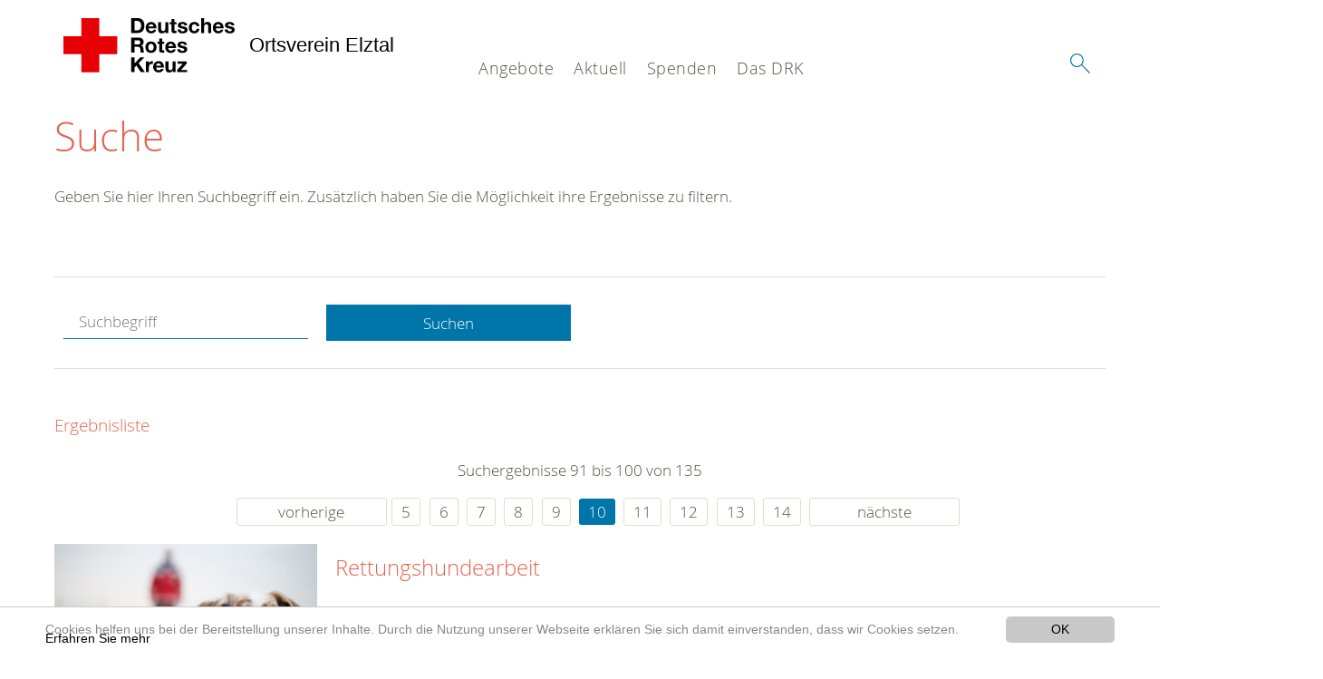

--- FILE ---
content_type: text/html; charset=utf-8
request_url: https://www.drk-elztal.de/suche.html?tx_kesearch_pi1%5Bsword%5D=&tx_kesearch_pi1%5Bpage%5D=10&chash=50c40e8c6a8a592d93de6f2e642fda74&cHash=c68a95007471d21c728e404d9c354b54
body_size: 8359
content:
<!DOCTYPE html>
<html lang="de">
<head>

<meta charset="utf-8">
<!-- 
	This website is powered by TYPO3 - inspiring people to share!
	TYPO3 is a free open source Content Management Framework initially created by Kasper Skaarhoj and licensed under GNU/GPL.
	TYPO3 is copyright 1998-2020 of Kasper Skaarhoj. Extensions are copyright of their respective owners.
	Information and contribution at https://typo3.org/
-->




<meta name="generator" content="TYPO3 CMS">
<meta name="X-UA-Compatible" content="IE=edge,chrome=1">


<link rel="stylesheet" type="text/css" href="/typo3conf/ext/drk_template_2016/Resources/Public/Css/main.css?1628760097" media="all">
<link rel="stylesheet" type="text/css" href="/typo3temp/Assets/ae0b4d4cc5.css?1528120227" media="all">
<link rel="stylesheet" type="text/css" href="/typo3conf/ext/drk_template_2016/Resources/Public/Css/print.css?1628760097" media="print">
<!--[if lte IE 9]><link rel="stylesheet" type="text/css" href="/typo3conf/ext/drk_template_2016/Resources/Public/Css/legacy-ie8.css?1628760097" media="all"><![endif]-->
<!--[if IE 9]><link rel="stylesheet" type="text/css" href="/typo3conf/ext/drk_template_2016/Resources/Public/Css/legacy-ie9.css?1628760097" media="all"><![endif]-->
<link rel="stylesheet" type="text/css" href="/typo3conf/ext/drk_template_2016/Resources/Public/Vendor/lightgallery/dist/css/lightgallery.min.css?1628760097" media="all">
<link rel="stylesheet" type="text/css" href="/typo3conf/ext/drk_template_2016/Resources/Public/Css/readspeaker.css?1628760097" media="all">
<link rel="stylesheet" type="text/css" href="/typo3temp/Assets/8292b05d9a.css?1528120227" media="all">
<link rel="stylesheet" type="text/css" href="/typo3conf/ext/ke_search/res/ke_search_pi1.css?1496905739" media="all">




<script src="/typo3temp/compressor/merged-458d174c1ce711fa971b3c46884a359b-7ae6d4103013890afc3d08ff8cfa563b.js?1528120227" type="text/javascript"></script>



<link rel="stylesheet" type="text/css" media="all"  href="/typo3conf/ext/mindshape_cookie_hint/Resources/Public/Css/light-bottom.css" />
<title>Suche - DRK OV Elztal </title><meta name="viewport" content="width=device-width, initial-scale=1.0, maximum-scale=2.0">        <meta name="msapplication-square70x70logo" content="/typo3conf/ext/drk_template_2016/Resources/Public/Images/png/windows-tile-70x70.png">
        <meta name="msapplication-square150x150logo" content="Resources/Public/Images/png/windows-tile-150x150.png">
        <meta name="msapplication-square310x310logo" content="/typo3conf/ext/drk_template_2016/Resources/Public/Images/png/windows-tile-310x310.png">
        <meta name="msapplication-TileImage" content="/typo3conf/ext/drk_template_2016/Resources/Public/Images/png/windows-tile-144x144.png">
        <meta name="msapplication-TileColor" content="#e60005">
        <link rel="apple-touch-icon-precomposed" sizes="152x152" href="/typo3conf/ext/drk_template_2016/Resources/Public/Images/png/apple-touch-icon-152x152-precomposed.png">
        <link rel="apple-touch-icon-precomposed" sizes="120x120" href="/typo3conf/ext/drk_template_2016/Resources/Public/Images/png/apple-touch-icon-120x120-precomposed.png">
        <link rel="apple-touch-icon-precomposed" sizes="76x76" href="/typo3conf/ext/drk_template_2016/Resources/Public/Images/png/apple-touch-icon-76x76-precomposed.png">
        <link rel="apple-touch-icon-precomposed" sizes="60x60" href="/typo3conf/ext/drk_template_2016/Resources/Public/Images/png/apple-touch-icon-60x60-precomposed.png">
        <link rel="apple-touch-icon-precomposed" sizes="144x144" href="/typo3conf/ext/drk_template_2016/Resources/Public/Images/png/apple-touch-icon-144x144-precomposed.png">
        <link rel="apple-touch-icon-precomposed" sizes="114x114" href="/typo3conf/ext/drk_template_2016/Resources/Public/Images/png/apple-touch-icon-114x114-precomposed.png">
        <link rel="apple-touch-icon-precomposed" sizes="72x72" href="/typo3conf/ext/drk_template_2016/Resources/Public/Images/png/apple-touch-icon-72x72-precomposed.png">
        <link rel="apple-touch-icon" sizes="57x57" href="/typo3conf/ext/drk_template_2016/Resources/Public/Images/png/apple-touch-icon.png">
        <link rel="shortcut icon" href="/typo3conf/ext/drk_template_2016/Resources/Public/Images/png/favicon.ico">
        <link rel="icon" type="image/png" sizes="64x64" href="/typo3conf/ext/drk_template_2016/Resources/Public/Images/png/favicon.png">
<meta name="DCTERMS.title" content="Suche">
<meta name="description" content="Inhalt nicht gefunden? Dann probieren Sie es erneut mit unserer Suche.">
<meta name="DCTERMS.description" content="Inhalt nicht gefunden? Dann probieren Sie es erneut mit unserer Suche.">
<meta name="keywords" content="Suche, DRK Suche">
<meta name="DCTERMS.subject" content="Suche, DRK Suche">
<meta name="copyright" content="2026">
<meta name="DCTERMS.rights" content="2026">
<meta name="author" content="Deutsches Rotes Kreuz">
<meta name="DCTERMS.creator" content="Deutsches Rotes Kreuz">
<meta name="rating" content="General">
<meta name="date" content="2017-03-10T11:54:11+01:00">
<meta name="DCTERMS.date" content="2017-03-10T11:54:11+01:00">
<meta name="robots" content="index,follow">
<meta name="revisit-after" content="1">
<link rel="canonical" href="https://www.drk-elztal.de/">
<meta property="og:title" content="Suche">
<meta property="og:type" content="article">


</head>
<body>


<div class="c-page c-page--fullwidth">
    
    <header class="c-page-head js-sticky">
        <nav data-topbar role="navigation">

            <div class="o-section__wrapper">
                <label for="showSearch" class="searchbutton" onclick="window.setTimeout(function() {jQuery('#headSearchField').focus();}, 300);">
                    <svg role="img" class="c-search-form__btn-img o-icon-button__icon" aria-label="Suche starten">
                        <title class="h-sr-only">
                            Suche starten
                        </title>
                        <use xmlns:xlink="http://www.w3.org/1999/xlink" xlink:href="/typo3conf/ext/drk_template_2016/Resources/Public/Images/svg/spritemap.svg#sprite-search"></use>
                    </svg>
                </label>
                <input type="checkbox" id="showSearch">
                <div class="searchform">
                    <form action="/suche.html?tx__%5Bcontroller%5D=Standard&amp;cHash=d0ff0b0d8b89ed3b276edbab642797be" method="post">
<div>
<input type="hidden" name="__referrer[@extension]" value="" />
<input type="hidden" name="__referrer[@controller]" value="Standard" />
<input type="hidden" name="__referrer[@action]" value="index" />
<input type="hidden" name="__referrer[arguments]" value="YTowOnt92c16f595423e498c9fe87d953773b0e71f05ee97" />
<input type="hidden" name="__referrer[@request]" value="a:3:{s:10:&quot;@extension&quot;;N;s:11:&quot;@controller&quot;;s:8:&quot;Standard&quot;;s:7:&quot;@action&quot;;s:5:&quot;index&quot;;}5507138793fdc3c875faf59c9641b9fdb9557e67" />
<input type="hidden" name="__trustedProperties" value="a:1:{s:15:&quot;tx_kesearch_pi1&quot;;a:1:{s:5:&quot;sword&quot;;i:1;}}67dabc8b979bea6f9b625f0e1783f99afbc6dcac" />
</div>

                        <input placeholder="Suchtext" class="o-form__field o-form__field o-form__field--text" id="headSearchField" type="text" name="tx_kesearch_pi1[sword]" />
                    </form>
                </div>
                <div class="c-page-body__column--main">
                    <div class="ac-container"><input type="checkbox" id="showMenu"><ul class="dropdown dropdown-linear dropdown-columnar" id="nav"><li class="dir"><label for="menu-page-5" class="main"><label for="menu-page-5" class="nav-more">+</label>Angebote</label><input type="checkbox" id="menu-page-5"><ul class="column ac-small"><li><ul><li class="sub"><label class="navigationSection" for="menu-page-1075" class="nav-title"><label for="menu-page-1075" class="nav-more">+</label>Tätigkeiten</label><input type="checkbox" id="menu-page-1075"><ul class="ac-small"><li><a href="/angebote/taetigkeiten/besuchsdienst.html">Besuchsdienst</a></li><li><a href="/angebote/spalte-4/bevoelkerungsschutz-und-rettung/blutspende.html">Blutspende</a></li><li><a href="/angebote/taetigkeiten/bereitschaften.html">Bereitschaften</a></li><li><a href="/angebote/taetigkeiten/jugendrotkreuz.html">Jugendrotkreuz</a></li><li><a href="/spenden.html">Spenden</a></li></ul></li></ul></li><li><ul><li class="sub"><label class="navigationSection" for="menu-page-174" class="nav-title"><label for="menu-page-174" class="nav-more">+</label>Erste Hilfe</label><input type="checkbox" id="menu-page-174"><ul class="ac-small"><li><a href="/angebote/erste-hilfe/kleiner-lebensretter.html">Kleiner Lebensretter</a></li><li><a href="https://www.drk.de/hilfe-in-deutschland/erste-hilfe/erste-hilfe-online/">Erste Hilfe Online auf DRK.de</a></li></ul></li></ul></li><li><ul><li class="sub"><label class="navigationSection" for="menu-page-241" class="nav-title"><label for="menu-page-241" class="nav-more">+</label>Bevölkerungsschutz und Rettung</label><input type="checkbox" id="menu-page-241"><ul class="ac-small"><li><a href="/angebote/spalte-4/bevoelkerungsschutz-und-rettung/blutspende.html">Blutspende</a></li><li><a href="/angebote/spalte-4/bevoelkerungsschutz-und-rettung/rettungsdienstverstaerkung.html">Rettungsdienstverstärkung</a></li><li><a href="/angebote/spalte-4/bevoelkerungsschutz-und-rettung/sanitaetsdienst.html">Sanitätsdienst</a></li></ul></li></ul></li></ul></li><li class="dir"><label for="menu-page-9" class="main"><label for="menu-page-9" class="nav-more">+</label>Aktuell</label><input type="checkbox" id="menu-page-9"><ul class="column ac-small"><li><ul><li class="sub"><label class="navigationSection" for="menu-page-2125" class="nav-title"><label for="menu-page-2125" class="nav-more">+</label>Presse & Service</label><input type="checkbox" id="menu-page-2125"><ul class="ac-small"><li><a href="/aktuell/presse-service/meldungen.html">Meldungen</a></li></ul></li></ul></li><li><ul><li class="sub"><label class="navigationSection" for="menu-page-2165" class="nav-title"><label for="menu-page-2165" class="nav-more">+</label>Veranstaltungen</label><input type="checkbox" id="menu-page-2165"><ul class="ac-small"><li><a href="/aktuell/veranstaltungen/termine.html">Termine</a></li></ul></li></ul></li></ul></li><li class="dir"><label for="menu-page-6" class="main"><label for="menu-page-6" class="nav-more">+</label>Spenden</label><input type="checkbox" id="menu-page-6"><ul class="column ac-small"><li><ul><li class="sub"><label class="navigationSection" for="menu-page-2198" class="nav-title"><label for="menu-page-2198" class="nav-more">+</label>Spenden</label><input type="checkbox" id="menu-page-2198"><ul class="ac-small"><li><a href="/spenden/foerdermitgliedschaft.html">Fördermitgliedschaft</a></li></ul></li></ul></li><li><ul><li class="sub"><label class="navigationSection" for="menu-page-2105" class="nav-title"><label for="menu-page-2105" class="nav-more">+</label>Zeit spenden</label><input type="checkbox" id="menu-page-2105"><ul class="ac-small"><li><a href="/spenden/zeit-spenden/mitglied-werden.html">Mitglied werden</a></li></ul></li></ul></li><li><ul><li class="sub"><label class="navigationSection" for="menu-page-2208" class="nav-title"><label for="menu-page-2208" class="nav-more">+</label>Kleider spenden</label><input type="checkbox" id="menu-page-2208"><ul class="ac-small"><li><a href="/archiv/existenzsichernde-hilfe/kleidercontainer.html">Kleidercontainer</a></li></ul></li></ul></li></ul></li><li class="dir"><label for="menu-page-8" class="main"><label for="menu-page-8" class="nav-more">+</label>Das DRK</label><input type="checkbox" id="menu-page-8"><ul class="column ac-small"><li><ul><li class="sub"><label class="navigationSection" for="menu-page-407" class="nav-title"><label for="menu-page-407" class="nav-more">+</label>Wer wir sind</label><input type="checkbox" id="menu-page-407"><ul class="ac-small"><li><a href="/das-drk/wer-wir-sind/ansprechpartner.html">Ansprechpartner</a></li></ul></li></ul></li><li><ul><li class="sub"><label class="navigationSection" for="menu-page-2124" class="nav-title"><label for="menu-page-2124" class="nav-more">+</label>Selbstverständnis</label><input type="checkbox" id="menu-page-2124"><ul class="ac-small"><li><a href="/das-drk/selbstverstaendnis/grundsaetze.html">Grundsätze</a></li><li><a href="/das-drk/selbstverstaendnis/leitbild.html">Leitbild</a></li><li><a href="/das-drk/selbstverstaendnis/geschichte.html">Geschichte</a></li></ul></li></ul></li><li><ul><li class="sub"><label class="navigationSection" for="menu-page-2099" class="nav-title"><label for="menu-page-2099" class="nav-more">+</label>Kontakt</label><input type="checkbox" id="menu-page-2099"><ul class="ac-small"><li><a href="/das-drk/kontakt/kontaktformular.html">Kontaktformular</a></li></ul></li></ul></li></ul></li></ul></div>
                </div>
                <aside class="c-page-body__column c-page-body__column--aside">
                    <label for="showMenu" id="showMenuLabel">
                        <span class="c-menu-main-toggle__icon-wrap js-toggle c-menu-main-toggle--open is-active">
                            <svg role="img" class="c-menu-main-toggle__icon" aria-labelledby="sprite-menu">
                                <title class="h-sr-only" id="sprite-menu">
                                    Menü
                                </title>
                                <use xmlns:xlink="http://www.w3.org/1999/xlink" xlink:href="/typo3conf/ext/drk_template_2016/Resources/Public/Images/svg/spritemap.svg#sprite-menu"></use>
                            </svg>
                        </span>
                    </label>
                    
<span class="c-page-head__title">
    
            <a class="c-page-head__home-link" title="Deutsches Rotes Kreuz" href="/">
                <svg role="img" class="c-page-head__logo"
                     aria-labelledby="sprite-logo-drk">
                    <title class="h-sr-only" id="sprite-logo-drk">
                        Deutsches Rotes Kreuz
                    </title>
                    <use
                            xlink:href="/typo3conf/ext/drk_template_2016/Resources/Public/Images/svg/spritemap.svg#sprite-logo-drk"></use>
                </svg>
                
        <span class="brand">
            <span class="line1">
                &nbsp;
            </span>
            <span class="line2">
                Ortsverein Elztal&nbsp;
            </span>
            <span class="line3">
                &nbsp;
            </span>
        </span>

            </a>
        
</span>



                </aside>
            </div>

             
        </nav>
    </header>

    <main class="c-page-body" role="main">
        
        <section class="o-section">
            <div class="language-easy-language">
    <a href="/suche.html" class="language language-active"><img src="/typo3temp/menu/csm_leichte-sprache-deutsch-klein_d4ec97f489_713d549aab.gif" width="176" height="64"  alt="Suche" /></a><a href="/leichte-sprache/suche.html" class="language language-hidden"><img src="/typo3temp/menu/csm_leichte-sprache-klein_0e3959f369_e686a4badb.gif" width="176" height="64"  alt="Suche" /></a>
</div>
            <div class="o-section__wrapper">
                
    <div class="c-menu-breadcrumb o-gridblock">
        <div class="c-menu-breadcrumb__wrapper">
            <h4 class="h-hide">
                Sie befinden sich hier:
            </h4>
            <ol class="c-menu-breadcrumb__list"></ol>
        </div>
    </div>

                
                  
                  
                  <div id="ContentForReadspeaker">
                    
                      

<div class="o-cms-content" id="c2884">
    
        

    
        
            <h1 class="o-cms-content__headline">
                Suche
            </h1>
        
        
        
        
        
        
        
    



    
</div>


                    
                    


    
        
<!-- COMPONENT: FLYOUT // Pictogram & text, Call to action // BEGIN -->
<div class="c-flyout   js-flyout">
    <div class="c-flyout__body   js-toggle-visible">
        <div class="c-flyout__content">
            <div class="o-media o-media--stacked o-media--">
                <figure class="o-media__img">
                    <!-- Pictogram // BEGIN -->
                    





                    <img src="/fileadmin/Bilder_und_Videos/Lesezeichenbilder/banner-2013.jpg" width="800" height="626" alt="" />
                    <!-- Pictogram // END -->
                </figure>
                <!-- Editable content // BEGIN -->
                <div class="o-media__body">
                    <h4></h4>
                    <p style="font-size: 12pt; line-height: 1;"><b>Kostenlose DRK-Hotline. <br />Wir beraten Sie gerne.</b></p>
<p style="text-align: center; color: #554f4a; font-size: 18pt;"><span style="text-align: center; color: #554f4a; font-size: 18pt;"><a href="tel:+0800365000" target="_blank"><span style="text-align: center; color: #554f4a; font-size: 18pt;"><b> 08000 <span style="color: rgb(255, 6, 10);">365</span> 000 </b></span></a></span></p>
<p style="text-align: center; line-height: 1.2; font-size: 12pt; margin-top: -24px"> Infos für Sie kostenfrei <br />rund um die Uhr</p>
                </div>
                <!-- Editable content // END -->
            </div>
        </div>

        <div class="c-flyout__foot">
            
        </div>

    </div>
</div>
<!-- COMPONENT: FLYOUT // Pictogram & text, Call to action // END -->


    




<div class="o-cms-content" id="c2885">
    
        

    
        
        
        
        
        
        
            
        
        
    



    

    <div class="o-cms-content__body">
        
        
        
        
            <div class="o-media o-media--stacked">
        

            
            
                


        
    











            
            

            
            <div class="o-media__body">
                <p>Geben Sie hier Ihren Suchbegriff ein. Zusätzlich haben Sie die Möglichkeit ihre Ergebnisse zu filtern.</p>
            </div>

            
        </div>
    </div>
</div>


<div id="c70">
	
	


    <div class="o-cms-content" id="c64">
        

    
        
        
        
        
        
        
            
        
        
    




        <div class="o-cms-content__body">
	       
    <form method="get" name="form_kesearch_pi1" class="o-form c-kesearch-form"
          action="/suche.html">
        <fieldset>
            
                <input type="hidden" name="id" value="502"/>
            
            
            
            

            <input id="kesearchpagenumber" type="hidden" name="tx_kesearch_pi1[page]" value="1"/>
            <!--<input id="resetFilters" type="hidden" name="tx_kesearch_pi1[resetFilters]" value="0"/>
            <input id="sortByField" type="hidden" name="tx_kesearch_pi1[sortByField]" value=""/>
            <input id="sortByDir" type="hidden" name="tx_kesearch_pi1[sortByDir]" value=""/>-->
			
            <div class="o-form__item-group">
                <div class="o-form__item t-medium-6 columns">
                    <input
                        type="text"
                        id="_bakke_search_sword"
                        class="o-form__field o-form__field o-form__field--text js-check-has-value"
                        name="tx_kesearch_pi1[sword]"
                        value=""
                        pattern=".{4,}"
                        title=""
                        placeholder="Suchbegriff"
                        onfocus="if (this.value == 'Suchbegriff') { this.value = ''; }"
                        onblur="if (this.value == '') { this.value = 'Suchbegriff'; }"/>
                </div>
                <div class="o-form__item   t-medium-6   columns">
                    <button id="_kesearch_submit"
                            alt="Finden"
                            name="submit"
                            type="submit"
                            class="o-btn o-btn--full">
                        Suchen
                    </button>
                </div>
				
            </div>
            <div class="o-form__item-group o-form__hiddenFilter">
                
            </div>

            

            <!--<input id="kesearchpagenumber" type="hidden" name="tx_kesearch_pi1[page]" value="1"/>
            <input id="resetFilters" type="hidden" name="tx_kesearch_pi1[resetFilters]" value="0"/>
            <input id="sortByField" type="hidden" name="tx_kesearch_pi1[sortByField]" value=""/>
            <input id="sortByDir" type="hidden" name="tx_kesearch_pi1[sortByDir]" value=""/>
            <span class="submitbutt">
                <input type="submit" value="Finden"/>
            </span>
            -->
        </fieldset>
    </form>


        </div>
    </div>




    <div class="o-cms-content" id="c63">
        

    
        
        
        
        
        
        
        
            
            <h4 class="o-cms-content__headline">
                Ergebnisliste
            </h4>
        
    




        <div class="o-cms-content__body">
	       
	

	
			
			
				<!--
	=====================
	Partials/ResultRows.html
-->

<div class="clearer"> </div>




	<div class="c-paginationcontainer">
		<!--
	=====================
	Partials/PageBrowser.html
-->


	<p>Suchergebnisse 91 bis 100 von 135</p>

	<div class="c-pagination">
		<div class="c-pagination__list">
			 <ul><li><a href="/suche.html?tx_kesearch_pi1%5Bsword%5D=&amp;tx_kesearch_pi1%5Bpage%5D=9&amp;chash=50c40e8c6a8a592d93de6f2e642fda74&amp;cHash=5fcd807abb6aaecca9a8f276c4df8590" class="prev">vorherige</a></li><li><a href="/suche.html?tx_kesearch_pi1%5Bsword%5D=&amp;tx_kesearch_pi1%5Bpage%5D=5&amp;chash=50c40e8c6a8a592d93de6f2e642fda74&amp;cHash=9cee368f2ff34e76194afe5fab05d038">5</a></li> <li><a href="/suche.html?tx_kesearch_pi1%5Bsword%5D=&amp;tx_kesearch_pi1%5Bpage%5D=6&amp;chash=50c40e8c6a8a592d93de6f2e642fda74&amp;cHash=b77f3cb962744d33784894f88888c931">6</a></li> <li><a href="/suche.html?tx_kesearch_pi1%5Bsword%5D=&amp;tx_kesearch_pi1%5Bpage%5D=7&amp;chash=50c40e8c6a8a592d93de6f2e642fda74&amp;cHash=0f3eeca32f51d12c83a1a0b8ba38006f">7</a></li> <li><a href="/suche.html?tx_kesearch_pi1%5Bsword%5D=&amp;tx_kesearch_pi1%5Bpage%5D=8&amp;chash=50c40e8c6a8a592d93de6f2e642fda74&amp;cHash=3a5becb501e17e66cd0cce385a5d2cb7">8</a></li> <li><a href="/suche.html?tx_kesearch_pi1%5Bsword%5D=&amp;tx_kesearch_pi1%5Bpage%5D=9&amp;chash=50c40e8c6a8a592d93de6f2e642fda74&amp;cHash=5fcd807abb6aaecca9a8f276c4df8590">9</a></li> <li><a href="/suche.html?tx_kesearch_pi1%5Bsword%5D=&amp;tx_kesearch_pi1%5Bpage%5D=10&amp;chash=50c40e8c6a8a592d93de6f2e642fda74&amp;cHash=c68a95007471d21c728e404d9c354b54" class="current">10</a></li> <li><a href="/suche.html?tx_kesearch_pi1%5Bsword%5D=&amp;tx_kesearch_pi1%5Bpage%5D=11&amp;chash=50c40e8c6a8a592d93de6f2e642fda74&amp;cHash=01b01340772def8a385e7a623b578793">11</a></li> <li><a href="/suche.html?tx_kesearch_pi1%5Bsword%5D=&amp;tx_kesearch_pi1%5Bpage%5D=12&amp;chash=50c40e8c6a8a592d93de6f2e642fda74&amp;cHash=09d9294b6dda47d4193bb39ff5989ab6">12</a></li> <li><a href="/suche.html?tx_kesearch_pi1%5Bsword%5D=&amp;tx_kesearch_pi1%5Bpage%5D=13&amp;chash=50c40e8c6a8a592d93de6f2e642fda74&amp;cHash=87c5f38e5d51786953728b9c108e8761">13</a></li> <li><a href="/suche.html?tx_kesearch_pi1%5Bsword%5D=&amp;tx_kesearch_pi1%5Bpage%5D=14&amp;chash=50c40e8c6a8a592d93de6f2e642fda74&amp;cHash=7db2381876ea155f186b590bf53655c6">14</a></li> <li><a href="/suche.html?tx_kesearch_pi1%5Bsword%5D=&amp;tx_kesearch_pi1%5Bpage%5D=11&amp;chash=50c40e8c6a8a592d93de6f2e642fda74&amp;cHash=01b01340772def8a385e7a623b578793" class="next">nächste</a></li></ul> 
		</div>
	</div>


	</div>

<div id="kesearch_results" class="c-teaser-list">
	
		<!--
	=====================
	Partials/ResultRow.html
-->
<div class="result-list-item result-list-item-type-page">
    <ul class="o-gridblock--1column">
        
            
            <!--
	=====================
	Partials/ResultRow.html
-->
<li class="c-teaser-list__item" >
    <div class="o-media c-teaser c-kesearch-result">
        
            
            
                
    
    
            <div class="c-kesearch-result__imageholder">
				
				
						<img class="c-kesearch-result__image" src="/fileadmin/Bilder_und_Videos/Angebote/Bevoelkerungsschutz_und_Rettung/Rettungshundearbeit/rettungshunde_teaser.jpg" width="660" height="440" alt="Senioren, Rettungshunde, Motive" title="Rettungshundearbeit" />
					                
                
            </div>
        


            
        

        <div class="o-media__body c-kesearch-result__body ">
            <h3 class="c-teaser__title">
                
                        <a href="/archiv/rettungshundearbeit.html"  title="Rettungshundearbeit"  class="o-cms-content__header-link">
                            Rettungshundearbeit
                        </a>
                    
            </h3>

            <p>
                
                    
                          Die Verwendung von Rettungshunden spielte in den beiden Weltkriegen vornehmlich in Sanitätseinheiten noch eine Rolle und wurde seit Bestehen der Bundesrepublik Deutschland außer bei der Bergwacht...
                    
                

                <br/>
                
                        <a href="/archiv/rettungshundearbeit.html" class="c-teaser__link">
                            Weiterlesen
                        </a>
                    
            </p>
        </div>
    </div>
</li>







        
        
        
        
        
    </ul>
</div>

	
		<!--
	=====================
	Partials/ResultRow.html
-->
<div class="result-list-item result-list-item-type-page">
    <ul class="o-gridblock--1column">
        
            
            <!--
	=====================
	Partials/ResultRow.html
-->
<li class="c-teaser-list__item" >
    <div class="o-media c-teaser c-kesearch-result">
        
            
            
                
    
    
            <div class="c-teaser__img c-teaser__img--left o-media__img"></div>
        


            
        

        <div class="o-media__body c-kesearch-result__body ">
            <h3 class="c-teaser__title">
                
                        <a href="/archiv/rettungsdienst/rettungsablauf.html"  title="Rettungsablauf"  class="o-cms-content__header-link">
                            Rettungsablauf
                        </a>
                    
            </h3>

            <p>
                
                    
                          Die folgende&nbsp;Reportage schrieb Astrid Becher-Mayr&nbsp;über den Rettungsdienst des DRK-Kreisverbandes Potsdam/Zauch-Belzig e.V. und seine Lehrrettungswache in Teltow.
Kennen Sie die...
                    
                

                <br/>
                
                        <a href="/archiv/rettungsdienst/rettungsablauf.html" class="c-teaser__link">
                            Weiterlesen
                        </a>
                    
            </p>
        </div>
    </div>
</li>







        
        
        
        
        
    </ul>
</div>

	
		<!--
	=====================
	Partials/ResultRow.html
-->
<div class="result-list-item result-list-item-type-page">
    <ul class="o-gridblock--1column">
        
            
            <!--
	=====================
	Partials/ResultRow.html
-->
<li class="c-teaser-list__item" >
    <div class="o-media c-teaser c-kesearch-result">
        
            
            
                
    
    
            <div class="c-kesearch-result__imageholder">
				
				
						<img class="c-kesearch-result__image" src="/fileadmin/_processed_/1/2/csm_wohlfahrt-header_6d59438d48.jpg" width="962" height="640" alt="Wohlfahrt- und Sozialarbeit des DRK." title="Wohlfahrt- und Sozialarbeit des DRK." />
					                
                
            </div>
        


            
        

        <div class="o-media__body c-kesearch-result__body ">
            <h3 class="c-teaser__title">
                
                        <a href="/archiv/wohlfahrt-und-sozialarbeit.html"  title="Wohlfahrt und Sozialarbeit"  class="o-cms-content__header-link">
                            Wohlfahrt und Sozialarbeit
                        </a>
                    
            </h3>

            <p>
                
                    
                          Mit ihrem sozialen Engagement helfen die vielen tausend Ehrenamtlichen nicht nur anderen, sie entwickeln sich auch persönlich weiter und prägen das gesellschaftliche Klima in Deutschland, indem sie...
                    
                

                <br/>
                
                        <a href="/archiv/wohlfahrt-und-sozialarbeit.html" class="c-teaser__link">
                            Weiterlesen
                        </a>
                    
            </p>
        </div>
    </div>
</li>







        
        
        
        
        
    </ul>
</div>

	
		<!--
	=====================
	Partials/ResultRow.html
-->
<div class="result-list-item result-list-item-type-page">
    <ul class="o-gridblock--1column">
        
            
            <!--
	=====================
	Partials/ResultRow.html
-->
<li class="c-teaser-list__item" >
    <div class="o-media c-teaser c-kesearch-result">
        
            
            
                
    
    
            <div class="c-teaser__img c-teaser__img--left o-media__img"></div>
        


            
        

        <div class="o-media__body c-kesearch-result__body ">
            <h3 class="c-teaser__title">
                
                        <a href="/das-drk/kontakt/kontaktformular/danke.html"  title="Danke"  class="o-cms-content__header-link">
                            Danke
                        </a>
                    
            </h3>

            <p>
                
                    
                        Kontaktaufnahme  Vielen Dank für Ihre Anfrage!  Ihre Eingaben wurden erfolgreich erfasst. Wir werden Ihnen in Kürze die benötigten Information zuschicken bzw. mit Ihnen in Kontakt treten.&nbsp;
                    
                

                <br/>
                
                        <a href="/das-drk/kontakt/kontaktformular/danke.html" class="c-teaser__link">
                            Weiterlesen
                        </a>
                    
            </p>
        </div>
    </div>
</li>







        
        
        
        
        
    </ul>
</div>

	
		<!--
	=====================
	Partials/ResultRow.html
-->
<div class="result-list-item result-list-item-type-page">
    <ul class="o-gridblock--1column">
        
            
            <!--
	=====================
	Partials/ResultRow.html
-->
<li class="c-teaser-list__item" >
    <div class="o-media c-teaser c-kesearch-result">
        
            
            
                
    
    
            <div class="c-kesearch-result__imageholder">
				
				
						<img class="c-kesearch-result__image" src="/fileadmin/Bilder_und_Videos/Aktuell/Aktuelle_Pressemitteilungen/Artikelbild_Zelck_presse.jpg" width="660" height="440" alt="Aktuelle Pressemitteilungen" title="Aktuelle Pressemitteilungen" />
					                
                
            </div>
        


            
        

        <div class="o-media__body c-kesearch-result__body ">
            <h3 class="c-teaser__title">
                
                        <a href="/aktuell/presse-service.html"  title="Presse &amp; Service"  class="o-cms-content__header-link">
                            Presse &amp; Service
                        </a>
                    
            </h3>

            <p>
                
                    
                        Presse & Service  
                    
                

                <br/>
                
                        <a href="/aktuell/presse-service.html" class="c-teaser__link">
                            Weiterlesen
                        </a>
                    
            </p>
        </div>
    </div>
</li>







        
        
        
        
        
    </ul>
</div>

	
		<!--
	=====================
	Partials/ResultRow.html
-->
<div class="result-list-item result-list-item-type-page">
    <ul class="o-gridblock--1column">
        
            
            <!--
	=====================
	Partials/ResultRow.html
-->
<li class="c-teaser-list__item" >
    <div class="o-media c-teaser c-kesearch-result">
        
            
            
                
    
    
            <div class="c-kesearch-result__imageholder">
				
				
						<img class="c-kesearch-result__image" src="/fileadmin/Bilder_und_Videos/Angebote/Existenzsichernde_Hilfe/Kleiderlaeden/Teaser.jpg" width="660" height="440" alt="Deutsches Rotes Kreuz DRK, Einsatzbereiche / Aktivitaeten / Leistungen / Aufgaben, Sozialarbeit, Kleiderkammern, Kleidung, Second Hand, Gebrauchtkleidung, gebrauchte, Immigranten, Afghanen, Kleider-Shop, Kleidershop, Shop" title="Kleiderlaeden" />
					                
                
            </div>
        


            
        

        <div class="o-media__body c-kesearch-result__body ">
            <h3 class="c-teaser__title">
                
                        <a href="/archiv/existenzsichernde-hilfe/kleiderlaeden.html"  title="Kleiderläden"  class="o-cms-content__header-link">
                            Kleiderläden
                        </a>
                    
            </h3>

            <p>
                
                    
                          Schauen Sie doch einfach einmal in die Kleiderläden und Kaufhäuser des Deutschen Roten Kreuzes (DRK) herein! Sie sind eine Fundgrube für kostenbewusste Menschen und Schnäppchenjäger, aber auch für...
                    
                

                <br/>
                
                        <a href="/archiv/existenzsichernde-hilfe/kleiderlaeden.html" class="c-teaser__link">
                            Weiterlesen
                        </a>
                    
            </p>
        </div>
    </div>
</li>







        
        
        
        
        
    </ul>
</div>

	
		<!--
	=====================
	Partials/ResultRow.html
-->
<div class="result-list-item result-list-item-type-page">
    <ul class="o-gridblock--1column">
        
            
            <!--
	=====================
	Partials/ResultRow.html
-->
<li class="c-teaser-list__item" >
    <div class="o-media c-teaser c-kesearch-result">
        
            
            
                
    
    
            <div class="c-kesearch-result__imageholder">
				
				
						<img class="c-kesearch-result__image" src="/fileadmin/Bilder_und_Videos/Das_DRK/Verbandsstruktur/Artikelbild_Verbandsstruktur_xil_150DRK_065.jpg" width="640" height="427" alt="Deutsches Rotes Kreuz DRK, Veranstaltungen, Pariser Platz" />
					                
                
            </div>
        


            
        

        <div class="o-media__body c-kesearch-result__body ">
            <h3 class="c-teaser__title">
                
                        <a href="/das-drk/selbstverstaendnis.html"  title="Selbstverständnis"  class="o-cms-content__header-link">
                            Selbstverständnis
                        </a>
                    
            </h3>

            <p>
                
                    
                        Selbstverständnis  
                    
                

                <br/>
                
                        <a href="/das-drk/selbstverstaendnis.html" class="c-teaser__link">
                            Weiterlesen
                        </a>
                    
            </p>
        </div>
    </div>
</li>







        
        
        
        
        
    </ul>
</div>

	
		<!--
	=====================
	Partials/ResultRow.html
-->
<div class="result-list-item result-list-item-type-page">
    <ul class="o-gridblock--1column">
        
            
            <!--
	=====================
	Partials/ResultRow.html
-->
<li class="c-teaser-list__item" >
    <div class="o-media c-teaser c-kesearch-result">
        
            
            
                
    
    
            <div class="c-kesearch-result__imageholder">
				
				
						<img class="c-kesearch-result__image" src="/fileadmin/Bilder_und_Videos/Angebote/Existenzsichernde_Hilfe/Kleiderkammern/Teaser.jpg" width="660" height="440" alt="Kleiderkammer, Sozialarbeit, DRK" title="Sozialarbeit - Kleiderkammer" />
					                
                
            </div>
        


            
        

        <div class="o-media__body c-kesearch-result__body ">
            <h3 class="c-teaser__title">
                
                        <a href="/archiv/existenzsichernde-hilfe/kleiderkammern.html"  title="Kleiderkammern"  class="o-cms-content__header-link">
                            Kleiderkammern
                        </a>
                    
            </h3>

            <p>
                
                    
                          Bundesweit versorgen viele DRK-Kleiderkammern Millionen von Menschen mit gut erhaltener Kleidung und Schuhen und vielen weiteren Gütern zur materiellen Grundversorgung. Wir helfen Menschen in...
                    
                

                <br/>
                
                        <a href="/archiv/existenzsichernde-hilfe/kleiderkammern.html" class="c-teaser__link">
                            Weiterlesen
                        </a>
                    
            </p>
        </div>
    </div>
</li>







        
        
        
        
        
    </ul>
</div>

	
		<!--
	=====================
	Partials/ResultRow.html
-->
<div class="result-list-item result-list-item-type-page">
    <ul class="o-gridblock--1column">
        
            
            <!--
	=====================
	Partials/ResultRow.html
-->
<li class="c-teaser-list__item" >
    <div class="o-media c-teaser c-kesearch-result">
        
            
            
                
    
    
            <div class="c-kesearch-result__imageholder">
				
				
						<img class="c-kesearch-result__image" src="/fileadmin/Bilder_und_Videos/Angebote/Engagement/SEG/seg_teaser1.jpg" width="660" height="440" alt="SEG" title="SEG" />
					                
                
            </div>
        


            
        

        <div class="o-media__body c-kesearch-result__body ">
            <h3 class="c-teaser__title">
                
                        <a href="/archiv/seg.html"  title="SEG"  class="o-cms-content__header-link">
                            SEG
                        </a>
                    
            </h3>

            <p>
                
                    
                          Eine Massenkarambolage auf der Autobahn, eine Überschwemmung oder ein Schwächeanfall auf dem Rockkonzert – Menschen in Not können sich auf die Bereitschaften des Deutschen Roten Kreuzes verlassen. ...
                    
                

                <br/>
                
                        <a href="/archiv/seg.html" class="c-teaser__link">
                            Weiterlesen
                        </a>
                    
            </p>
        </div>
    </div>
</li>







        
        
        
        
        
    </ul>
</div>

	
		<!--
	=====================
	Partials/ResultRow.html
-->
<div class="result-list-item result-list-item-type-page">
    <ul class="o-gridblock--1column">
        
            
            <!--
	=====================
	Partials/ResultRow.html
-->
<li class="c-teaser-list__item" >
    <div class="o-media c-teaser c-kesearch-result">
        
            
            
                
    
    
            <div class="c-kesearch-result__imageholder">
				
				
						<a href="/archiv/existenzsichernde-hilfe/kleidercontainer.html" title="Kleidercontainer">
										 
							<img class="c-kesearch-result__image" src="/fileadmin/Bilder_und_Videos/Angebote/Existenzsichernde_Hilfe/Kleidercontainer/kleidercontainer-teaser.jpg" width="660" height="440" alt="Kleidercontainer" title="Kleidercontainer" />
						</a>
					                
                
            </div>
        


            
        

        <div class="o-media__body c-kesearch-result__body ">
            <h3 class="c-teaser__title">
                
                        <a href="/archiv/existenzsichernde-hilfe/kleidercontainer.html"  title="Kleidercontainer"  class="o-cms-content__header-link">
                            Kleidercontainer
                        </a>
                    
            </h3>

            <p>
                
                    
                          Altkleider gehören nicht in den Müll – denn Altkleider helfen zu helfen.&nbsp;Jeder Deutsche kauft pro Jahr rund 12 kg neue, modische Kleidung. Doch wohin mit der alten Kleidung?&nbsp;Ein Teil der...
                    
                

                <br/>
                
                        <a href="/archiv/existenzsichernde-hilfe/kleidercontainer.html" class="c-teaser__link">
                            Weiterlesen
                        </a>
                    
            </p>
        </div>
    </div>
</li>







        
        
        
        
        
    </ul>
</div>

	
</div>

	<div class="c-paginationcontainer">
		<!--
	=====================
	Partials/PageBrowser.html
-->


	<p>Suchergebnisse 91 bis 100 von 135</p>

	<div class="c-pagination">
		<div class="c-pagination__list">
			 <ul><li><a href="/suche.html?tx_kesearch_pi1%5Bsword%5D=&amp;tx_kesearch_pi1%5Bpage%5D=9&amp;chash=50c40e8c6a8a592d93de6f2e642fda74&amp;cHash=5fcd807abb6aaecca9a8f276c4df8590" class="prev">vorherige</a></li><li><a href="/suche.html?tx_kesearch_pi1%5Bsword%5D=&amp;tx_kesearch_pi1%5Bpage%5D=5&amp;chash=50c40e8c6a8a592d93de6f2e642fda74&amp;cHash=9cee368f2ff34e76194afe5fab05d038">5</a></li> <li><a href="/suche.html?tx_kesearch_pi1%5Bsword%5D=&amp;tx_kesearch_pi1%5Bpage%5D=6&amp;chash=50c40e8c6a8a592d93de6f2e642fda74&amp;cHash=b77f3cb962744d33784894f88888c931">6</a></li> <li><a href="/suche.html?tx_kesearch_pi1%5Bsword%5D=&amp;tx_kesearch_pi1%5Bpage%5D=7&amp;chash=50c40e8c6a8a592d93de6f2e642fda74&amp;cHash=0f3eeca32f51d12c83a1a0b8ba38006f">7</a></li> <li><a href="/suche.html?tx_kesearch_pi1%5Bsword%5D=&amp;tx_kesearch_pi1%5Bpage%5D=8&amp;chash=50c40e8c6a8a592d93de6f2e642fda74&amp;cHash=3a5becb501e17e66cd0cce385a5d2cb7">8</a></li> <li><a href="/suche.html?tx_kesearch_pi1%5Bsword%5D=&amp;tx_kesearch_pi1%5Bpage%5D=9&amp;chash=50c40e8c6a8a592d93de6f2e642fda74&amp;cHash=5fcd807abb6aaecca9a8f276c4df8590">9</a></li> <li><a href="/suche.html?tx_kesearch_pi1%5Bsword%5D=&amp;tx_kesearch_pi1%5Bpage%5D=10&amp;chash=50c40e8c6a8a592d93de6f2e642fda74&amp;cHash=c68a95007471d21c728e404d9c354b54" class="current">10</a></li> <li><a href="/suche.html?tx_kesearch_pi1%5Bsword%5D=&amp;tx_kesearch_pi1%5Bpage%5D=11&amp;chash=50c40e8c6a8a592d93de6f2e642fda74&amp;cHash=01b01340772def8a385e7a623b578793">11</a></li> <li><a href="/suche.html?tx_kesearch_pi1%5Bsword%5D=&amp;tx_kesearch_pi1%5Bpage%5D=12&amp;chash=50c40e8c6a8a592d93de6f2e642fda74&amp;cHash=09d9294b6dda47d4193bb39ff5989ab6">12</a></li> <li><a href="/suche.html?tx_kesearch_pi1%5Bsword%5D=&amp;tx_kesearch_pi1%5Bpage%5D=13&amp;chash=50c40e8c6a8a592d93de6f2e642fda74&amp;cHash=87c5f38e5d51786953728b9c108e8761">13</a></li> <li><a href="/suche.html?tx_kesearch_pi1%5Bsword%5D=&amp;tx_kesearch_pi1%5Bpage%5D=14&amp;chash=50c40e8c6a8a592d93de6f2e642fda74&amp;cHash=7db2381876ea155f186b590bf53655c6">14</a></li> <li><a href="/suche.html?tx_kesearch_pi1%5Bsword%5D=&amp;tx_kesearch_pi1%5Bpage%5D=11&amp;chash=50c40e8c6a8a592d93de6f2e642fda74&amp;cHash=01b01340772def8a385e7a623b578793" class="next">nächste</a></li></ul> 
		</div>
	</div>


	</div>



			
		


        </div>
    </div>



	

</div>

                    



                  </div>
                
            </div>
        </section>
    </main>

    
    <footer class="c-page-foot o-section">
        <div class="o-section__wrapper">
            <nav class="c-menu-footer" role="navigation">

                
                <div class="c-page-foot__column"><ul class="c-menu-footer__list c-menu-footer__list--l1"><li class="c-menu-footer__item c-menu-footer__item--l1">Mitwirken</li><li class="c-menu-footer__item c-menu-footer__item--l2"><a href="/spenden/zeit-spenden/mitglied-werden.html" title="Mitglied werden" class="c-menu-footer__link">Mitglied werden</a></li><li class="c-menu-footer__item c-menu-footer__item--l2"><a href="/angebote/taetigkeiten/bereitschaften.html" title="Bereitschaften" class="c-menu-footer__link">Bereitschaften</a></li><li class="c-menu-footer__item c-menu-footer__item--l2"><a href="/angebote/spalte-4/bevoelkerungsschutz-und-rettung/blutspende.html" title="Blutspende" class="c-menu-footer__link">Blutspende</a></li></ul></div><div class="c-page-foot__column"><ul class="c-menu-footer__list c-menu-footer__list--l1"><li class="c-menu-footer__item c-menu-footer__item--l1">Informieren</li><li class="c-menu-footer__item c-menu-footer__item--l2"><a href="/aktuell/presse-service/meldungen.html" title="Aktuelles" class="c-menu-footer__link">Aktuelles</a></li></ul></div><div class="c-page-foot__column"><ul class="c-menu-footer__list c-menu-footer__list--l1"><li class="c-menu-footer__item c-menu-footer__item--l1">Service</li><li class="c-menu-footer__item c-menu-footer__item--l2"><a href="/das-drk/kontakt/kontaktformular.html" title="Kontakt" class="c-menu-footer__link">Kontakt</a></li><li class="c-menu-footer__item c-menu-footer__item--l2"><a href="/footer-menue-deutsch/service/sitemap.html" title="Sitemap" class="c-menu-footer__link">Sitemap</a></li><li class="c-menu-footer__item c-menu-footer__item--l2"><a href="/footer-menue-deutsch/service/datenschutz.html" title="Datenschutz" class="c-menu-footer__link">Datenschutz</a></li><li class="c-menu-footer__item c-menu-footer__item--l2"><a href="/footer-menue-deutsch/service/impressum.html" title="Impressum" class="c-menu-footer__link">Impressum</a></li></ul></div>
                <div class="c-page-foot__column c-page-foot__column--large">
                    <div class="c-menu-social">
                        <p class="c-menu-social__headline">
                            
                                    Social Media-Kanäle des DRK
                                
                        </p>
                        <ul class="c-menu-social__list">
                            
                            
                            
                            
                            
                        </ul>
                    </div>
                </div>
            </nav>
        </div>
    </footer>


</div>

    <a href="#" class="c-toplink">
        zum Anfang
    </a>


<script>
	window.cookieconsent_options = {
		
			learnMore: 'Erfahren Sie mehr',
		
		dismiss: 'OK',
		message: 'Cookies helfen uns bei der Bereitstellung unserer Inhalte. Durch die Nutzung unserer Webseite erklären Sie sich damit einverstanden, dass wir Cookies setzen.',
		
			link: '/footer-menue-deutsch/service/datenschutz.html',
		
	};
</script>

<script src="/typo3temp/compressor/merged-c7776f7d4e445e68bfcd75b0157bc381-c869cfb6897cbab911d5f8388a2fe9c4.js?1628762684" type="text/javascript"></script>
<script src="/typo3conf/ext/drk_courseregistration/Resources/Public/JavaScript/tx_drkcourseregistrationform.js?1531145151" type="text/javascript"></script>
<script src="/typo3conf/ext/drk_memberform/Resources/Public/JavaScripts/tx_drkmemberform.js?1539176493" type="text/javascript"></script>


      <script src="//f1-eu.readspeaker.com/script/35/ReadSpeaker.js?pids=embhl"></script>

</body>
</html>